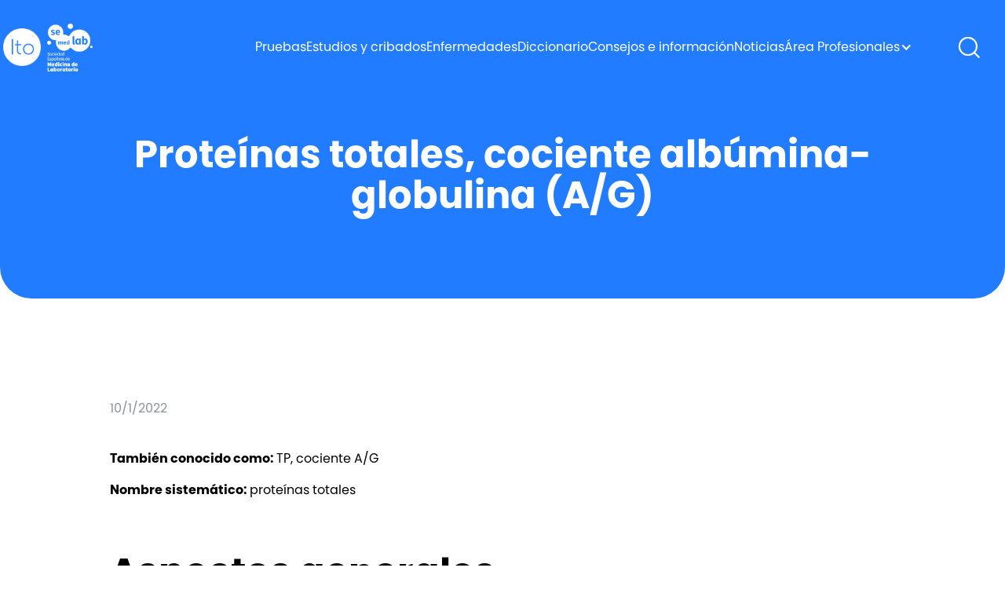

--- FILE ---
content_type: text/html
request_url: https://www.labtestsonline.es/tests/proteinas-totales-cociente-albumina-globulina-ag
body_size: 14674
content:
<!DOCTYPE html><!-- Last Published: Fri Jan 09 2026 09:51:42 GMT+0000 (Coordinated Universal Time) --><html data-wf-domain="www.labtestsonline.es" data-wf-page="635226186cc9d8c09ccfd5b8" data-wf-site="63039d566ebbbe76a112a791" lang="es" data-wf-collection="635226186cc9d8fe22cfd53c" data-wf-item-slug="proteinas-totales-cociente-albumina-globulina-ag"><head><meta charset="utf-8"/><title>Proteínas totales, cociente albúmina-globulina (A/G)</title><meta content="Proteínas totales, cociente albúmina-globulina (A/G)" property="og:title"/><meta content="Proteínas totales, cociente albúmina-globulina (A/G)" property="twitter:title"/><meta content="width=device-width, initial-scale=1" name="viewport"/><meta content="kJNEqqM3GFNM91iJotnRknSlYQPqXcm8m6S26MqILVk" name="google-site-verification"/><link href="https://cdn.prod.website-files.com/63039d566ebbbe76a112a791/css/lab-test-online.webflow.shared.e982f4f05.min.css" rel="stylesheet" type="text/css" integrity="sha384-6YL08FEpZnbYmV9no6WSvQg42Tj4j5d0EFNdOOFuQqJIN4sBM1sZ45s0K6KtlboN" crossorigin="anonymous"/><script type="text/javascript">!function(o,c){var n=c.documentElement,t=" w-mod-";n.className+=t+"js",("ontouchstart"in o||o.DocumentTouch&&c instanceof DocumentTouch)&&(n.className+=t+"touch")}(window,document);</script><link href="https://cdn.prod.website-files.com/63039d566ebbbe76a112a791/6321be5274ed9a528797ad50_Favicon%2032x32px-02.png" rel="shortcut icon" type="image/x-icon"/><link href="https://cdn.prod.website-files.com/63039d566ebbbe76a112a791/6321b04f2ab71d40604a9413_webclip%20256x256px-03-03.png" rel="apple-touch-icon"/><!-- Google Tag Manager -->
<script>(function(w,d,s,l,i){w[l]=w[l]||[];w[l].push({'gtm.start':
new Date().getTime(),event:'gtm.js'});var f=d.getElementsByTagName(s)[0],
j=d.createElement(s),dl=l!='dataLayer'?'&l='+l:'';j.async=true;j.src=
'https://www.googletagmanager.com/gtm.js?id='+i+dl;f.parentNode.insertBefore(j,f);
})(window,document,'script','dataLayer','GTM-KKWBGKB');</script>
<!-- End Google Tag Manager -->


<!-- Please keep this css code to improve the font quality-->
<style>
  * {
    -webkit-font-smoothing: antialiased;
    -moz-osx-font-smoothing: grayscale;
  }
  a {
    overflow-wrap: anywhere;
    }
  .w-embed {
    overflow: auto;
  }
  .page-padding {
    overflow-wrap: break-word;
  }
</style>

<style>
.tests_component-wrapper .mobile_heading-wrapper{
white-space: normal;
</style>

<!-- Google tag (gtag.js) -->
<script async src="https://www.googletagmanager.com/gtag/js?id=UA-56291736-1"></script>
<script>
  window.dataLayer = window.dataLayer || [];
  function gtag(){dataLayer.push(arguments);}
  gtag('js', new Date());

  gtag('config', 'UA-18344606-5');
</script></head><body><div class="w-embed w-iframe"><!-- Google Tag Manager (noscript) -->
<noscript><iframe src=https://www.googletagmanager.com/ns.html?id=GTM-KKWBGKB
height="0" width="0" style="display:none;visibility:hidden"></iframe></noscript>
<!-- End Google Tag Manager (noscript) --></div><div class="page-wrapper"><div class="global-styles w-embed"><style>

.tests_component-wrapper {white-space: normal;}
.text-rich-text {white-space: normal;}
.text-rich-text_templates {white-space: normal;}


/* Snippet gets rid of top margin on first element in any rich text*/
.w-richtext>:first-child {
	margin-top: 0;
}

/* Snippet gets rid of bottom margin on last element in any rich text*/
.w-richtext>:last-child, .w-richtext ol li:last-child, .w-richtext ul li:last-child {
	margin-bottom: 0;
}

/* Snippet prevents all click and hover interaction with an element */
.clickable-off {
	pointer-events: none;
}

/* Snippet enables all click and hover interaction with an element */
.clickable-on{
  pointer-events: auto;
}

/* Snippet enables you to add class of div-square which creates and maintains a 1:1 dimension of a div.*/
.div-square::after {
	content: "";
	display: block;
	padding-bottom: 100%;
}

/*Hide focus outline for main content element*/
main:focus-visible {
	outline: -webkit-focus-ring-color auto 0px;
}

/* Make sure containers never lose their center alignment*/
.container-medium, .container-small, .container-large {
	margin-right: auto !important;
	margin-left: auto !important;
}

/*Reset buttons, and links styles*/
a {
	color: inherit;
	text-decoration: inherit;
	font-size: inherit;
}

/*Apply "..." after 3 lines of text */
.text-style-3lines {
	display: -webkit-box;
	overflow: hidden;
	-webkit-line-clamp: 3;
	-webkit-box-orient: vertical;
}

/*Apply "..." after 2 lines of text */
.text-style-2lines {
	display: -webkit-box;
	overflow: hidden;
	-webkit-line-clamp: 2;
	-webkit-box-orient: vertical;
}

.yourFormCustomStyle {
	display:flex;
}


</style></div><main class="main-wrapper"><div data-animation="default" data-collapse="medium" data-duration="400" data-easing="ease" data-easing2="ease" role="banner" class="navigation is--secondary w-nav"><div class="navbar_secondary"><div class="container-xhuge"><div class="nav_content"><div class="div-block-87"><a href="/" class="nav_logo-wrapper w-nav-brand"><img src="https://cdn.prod.website-files.com/63039d566ebbbe76a112a791/6310d2ffdd8d4e6a41cfa139_nav-mobile-logo.svg" loading="lazy" alt="" class="nav_logo-image hide-tablet"/><img src="https://cdn.prod.website-files.com/63039d566ebbbe76a112a791/6310d2ffdd8d4e6a41cfa139_nav-mobile-logo.svg" loading="lazy" alt="" class="nav_logo-mobile-image show-tablet"/><img src="https://cdn.prod.website-files.com/63039d566ebbbe76a112a791/6310d2ff62ead98648d19406_nav-mobile-logo2.svg" loading="lazy" alt="" class="nav_logo-mobile_secondary-image show-tablet"/></a><a href="/" class="link-block-2 w-inline-block"><img src="https://cdn.prod.website-files.com/63039d566ebbbe76a112a791/67b88aceff99d44188e26577_semedlab_vertical_negativo.webp" loading="lazy" alt="" class="nav_logo-secondary-image hide-tablet"/></a></div><nav role="navigation" class="nav-menu w-nav-menu"><div class="nav_menu-wrapper"><a href="/tests" class="nav-link-secondary w-nav-link">Pruebas</a><a href="/screenings-index" class="nav-link-secondary hide w-nav-link">Estudios y cribados</a><a href="/conditions-index" class="nav-link-secondary w-nav-link">Enfermedades</a><a href="/glossary" class="nav-link-secondary w-nav-link">Diccionario</a><a href="/consejos-e-informacion" class="nav-link-secondary w-nav-link">Consejos e información</a><a href="/in-the-news" class="nav-link-secondary w-nav-link">Noticias</a><div data-hover="false" data-delay="0" data-w-id="26d0917b-92ba-c509-6161-71d9c19d094b" class="nav-dropdown w-dropdown"><div class="nav_link-dropdown w-dropdown-toggle"><div>Área Profesionales</div><div class="nav_dropdown-icon w-icon-dropdown-toggle"></div></div><nav class="nav_dropdown-list w-dropdown-list"><a href="/cursos" class="nav_dropdown-link w-dropdown-link">Cursos</a><a href="/oferta-laboral" class="nav_dropdown-link w-dropdown-link">Ofertas laborales</a></nav></div></div></nav><div class="margin-left margin-xsmall hide-tablet"><a href="#" class="nav_search-secondary-icon-wrapper w-inline-block"><img src="https://cdn.prod.website-files.com/63039d566ebbbe76a112a791/6313a105012d4582ac4187d5_nav-search-white.svg" loading="lazy" alt="" class="nav_search-icon"/></a></div><div class="search_mobile show-tablet"><a href="#" class="nav_search-secondary-icon-wrapper w-inline-block"><img src="https://cdn.prod.website-files.com/63039d566ebbbe76a112a791/6310d5559176f13477186bfa_search-icon-2.svg" loading="lazy" alt="" class="nav_search-white-icon"/></a></div><div class="hamburger-wrapper w-nav-button"><div class="hamburger-line"></div><div class="hamburger-line is--middle"></div><div class="hamburger-line"></div></div></div><div class="mobile_heading-wrapper"><div class="white-alert">Contenido en curso de migración, nos disculpamos por las molestias.<br/></div></div></div></div><div class="show-tablet"><div class="margin-top margin-18"><div class="mobile_heading-wrapper show-tablet"><a href="#" class="nav_back-button back-button w-inline-block"><img src="https://cdn.prod.website-files.com/63039d566ebbbe76a112a791/6310d706179147ed424b8e2c_white-left-arrow.svg" loading="lazy" alt="" class="nav_back-button-image"/></a><h1 class="text-size-20 text-color-white">Proteínas totales, cociente albúmina-globulina (A/G)</h1></div></div></div><div class="search-bar-navigation"><div class="padding-vertical padding-100 padding-medium-mobile"><div class="padding-top padding-100 no-padding-mobile"><div class="container-xhuge"><div class="margin-bottom margin-6"><p class="text-size-18 text-weight-semibold text-color-white">Búsqueda</p></div><div class="search_bar-content"><form action="/search" class="search_bar w-form"><input class="search_bar-input w-input" maxlength="256" name="query" placeholder="Ej. Pruebas de Coronavirus " type="search" id="search" required=""/><div class="search_button-wrapper"><img src="https://cdn.prod.website-files.com/63039d566ebbbe76a112a791/63150ba7f920dd23ef222b99_arrow-right-circle.svg" loading="lazy" alt="" class="search_button-image"/><input type="submit" class="search-button w-button" value="Search"/></div></form></div><div class="margin-top margin-18"><div class="nav_search-line"></div></div></div></div></div></div></div><div class="section-hero is--secondary hide-tablet"><div class="page-padding"><div class="padding-top padding-medium"><div class="padding-bottom padding-100"><div class="container-medi"><div class="hero-component"><div class="margin-bottom margin-4"><h1 class="text-align-center text-color-white heading-48">Proteínas totales, cociente albúmina-globulina (A/G)</h1></div></div></div></div></div></div></div><div class="section-tests"><div class="page-padding"><div class="padding-vertical padding-xhuge"><div class="container-medium"><div class="last-changed">10/1/2022</div><div class="div-block-4 w-condition-invisible"><div></div><div class="w-dyn-bind-empty"></div></div><div class="w-dyn-bind-empty"></div><div class="text-rich-text_templates w-richtext"><p>‍</p><p><strong>También conocido como: </strong>TP, cociente A/G</p><p><strong>Nombre sistemático: </strong>proteínas totales</p><p>‍</p><h2>Aspectos generales</h2><h3>¿Por qué hacer el análisis?<strong><br/></strong></h3><p>Para determinar el estado nutricional o para el cribado de ciertas alteraciones <a href="https://labtestsonline.es/conditions/enfermedad-hepatica">hepáticas</a> y <a href="https://labtestsonline.es/conditions/enfermedad-renal">renales</a> y otras enfermedades.</p><h3>¿Cuándo hacer el análisis?<strong><br/></strong></h3><p>Cuando se experimenta una pérdida de peso o fatiga inexplicable o si el médico cree que los síntomas sugieren una alteración hepática o renal.</p><h3>¿Qué muestra se requiere?<strong><br/></strong></h3><p>La determinación se realiza a partir de una muestra de sangre venosa; a veces en los recién nacidos se realiza a partir de una punción en el talón.</p><h3>¿Es necesario algún tipo de preparación previa?<strong><br/></strong></h3><p>Para esta prueba no se necesita ninguna preparación especial.</p><h2><strong><br/></strong>¿Qué es lo que se analiza?<br/></h2><p>Las <a href="https://labtestsonline.es/glossary/proteinas">proteínas</a> son componentes importantes de todas las células y <a href="https://labtestsonline.es/glossary/tejido">tejidos</a>. Son importantes para el crecimiento, el desarrollo y la salud del cuerpo. Forman la parte estructural de la mayoría de los órganos y forman <a href="https://labtestsonline.es/glossary/enzima">enzimas</a> y <a href="https://labtestsonline.es/glossary/hormona">hormonas</a> que regulan las funciones corporales. Esta prueba mide la cantidad de proteína en la sangre.</p><p>En la sangre se encuentran dos clases de proteínas, la albúmina y la globulina.</p><ul role="list"><li>La albúmina es producida por el hígado y constituye aproximadamente el 60% de la proteína total. La albúmina evita que el líquido se escape de los vasos sanguíneos, nutre los tejidos, y transporta hormonas, vitaminas, medicamentos y sustancias, como el calcio, por todo el cuerpo.</li><li>Las globulinas constituyen el 40% restante de las proteínas de la sangre. Las globulinas son un grupo variado de proteínas, algunas producidas por el hígado y otras por el <a href="https://labtestsonline.es/glossary/sistema-inmunitario">sistema inmunitario</a>. Ayudan a combatir las infecciones y a transportar nutrientes.</li></ul><p>Esta prueba también compara la cantidad de albúmina respecto a la globulina y calcula lo que se llama la relación A/G. Un cambio en esta proporción puede brindarle a su médico una pista sobre la causa del cambio en los valores de proteínas.</p><p>La concentración de las proteínas totales en la sangre puede aumentar o disminuir, en mayor o menor grado, con diversas afecciones.</p><p>Los niveles de proteína total pueden disminuir en situaciones en que:</p><ul role="list"><li>Se interfiera con la producción de proteínas, de albúmina o globulina, como <a href="https://labtestsonline.es/conditions/malnutricion">malnutrición</a> o <a href="https://labtestsonline.es/conditions/enfermedad-hepatica">enfermedad hepática</a> grave.</li><li>Se produzca un aumento de la degradación o pérdida de proteínas, como la <a href="https://labtestsonline.es/conditions/enfermedad-renal">enfermedad renal</a> (<a href="https://labtestsonline.es/glossary/sindrome-nefrotico">síndrome nefrótico</a>).</li><li>Se produzca un aumento o expansión del volumen de plasma, la parte líquida de la sangre (diluyendo la sangre como en la <a href="https://labtestsonline.es/conditions/insuficiencia-cardiaca-congestiva">insuficiencia cardiaca congestiva</a>.</li></ul><p>El valor de las proteínas totales puede aumentar con las enfermedades que causan:</p><ul role="list"><li>Producción anormalmente alta de proteínas (por ejemplo: trastornos inflamatorios, <a href="https://labtestsonline.es/conditions/mieloma-multiple">mieloma múltiple</a>).</li><li><a href="https://labtestsonline.es/glossary/deshidratacion">Deshidratación</a>.</li></ul><p>‍</p><h2>Preguntas comunes</h2><h3>¿Cómo se utiliza?<br/></h3><p>La proteína total y la <a href="https://labtestsonline.es/tests/albumina">albúmina</a> pueden utilizarse, junto con otras pruebas, incluidas en perfiles como el perfil metabólico para ayudar a evaluar el estado general de salud.</p><p>Se puede utilizar para ayudar a diagnosticar enfermedades y monitorizar los tratamientos. El valor de la proteína total puede verse afectado por muchas enfermedades y trastornos diferentes. Por ejemplo, sirve de ayuda para diagnosticar una <a href="https://labtestsonline.es/conditions/enfermedad-renal">enfermedad renal</a> o como parte de un <a href="https://labtestsonline.es/tests/perfil-hepatico">perfil hepático</a> para diagnosticar la <a href="https://labtestsonline.es/conditions/enfermedad-hepatica">enfermedad hepática</a>.</p><p>Los resultados pueden indicar la necesidad de realizar más pruebas. Si la proteína total es anormal, su médico puede recomendarle pruebas de seguimiento, como <a href="https://labtestsonline.es/tests/electroforesis-de-proteinas-e-inmunofijacion">electroforesis de proteínas</a> e <a href="https://labtestsonline.es/tests/inmunoglobulinas">inmunoglobulinas</a> cuantitativas.</p><p>Algunos laboratorios informan la proteína total, la <a href="https://labtestsonline.es/tests/albumina">albúmina</a>, y también la proporción calculada de albúmina respecto de las globulinas, la proporción A/G. La relación A/G puede proporcionar una pista sobre la causa del cambio en los valores de proteínas.</p><h3><strong> </strong>¿Cuándo se solicita?<br/></h3><p>Se puede solicitar si la persona tiene <a href="https://labtestsonline.es/glossary/signo">signos</a> y <a href="https://labtestsonline.es/glossary/sintoma">síntomas</a>, como:</p><ul role="list"><li>Pérdida de peso inexplicable.</li><li>Fatiga.</li><li>Hinchazón causada por exceso de líquido en su tejido (<a href="https://labtestsonline.es/glossary/edema">edema</a>).</li><li>Síntomas de <a href="https://labtestsonline.es/conditions/enfermedad-hepatica">enfermedad hepática</a>, <a href="https://www.labtestsonline.es/conditions/enfermedad-renal">enfermedad renal</a> o <a href="https://labtestsonline.es/conditions/trastornos-de-la-medula-osea">trastornos de la médula ósea</a>.</li></ul><h3>¿Qué significa el resultado?<strong><br/></strong></h3><p>Los resultados de las proteínas totales se evalúan junto con otras pruebas, y si los resultados son anormales, se requieren más pruebas para identificar qué proteína es alta o baja, antes de que su médico pueda hacer un diagnóstico.</p><p>Algunos ejemplos de enfermedades que causan un bajo valor de proteínas totales incluyen:</p><ul role="list"><li><a href="https://labtestsonline.es/conditions/enfermedad-hepatica">Enfermedad hepática</a>.</li><li><a href="https://labtestsonline.es/conditions/enfermedad-renal">Enfermedad renal</a>.</li><li>Un trastorno en el que las proteínas no se digieren o no se absorben adecuadamente.</li><li><a href="https://labtestsonline.es/conditions/malnutricion">Malnutrición</a>.</li><li><a href="https://labtestsonline.es/conditions/malabsorcion">Malabsorción</a> como <a href="https://labtestsonline.es/conditions/enfermedad-celiaca">enfermedad celíaca</a> o <a href="https://labtestsonline.es/conditions/enfermedad-inflamatoria-intestinal">enfermedad inflamatoria intestinal</a> (EII).</li></ul><p>Algunos ejemplos de afecciones que causan un alto contenido de proteínas totales incluyen:</p><ul role="list"><li><a href="https://labtestsonline.es/glossary/inflamacion">Inflamación </a>crónica o <a href="https://labtestsonline.es/glossary/infeccion">infecciones</a> como <a href="https://labtestsonline.es/conditions/hepatitis">hepatitis</a> viral o <a href="https://labtestsonline.es/tests/anticuerpos-vih-y-antigeno-p24">VIH</a>.</li><li><a href="https://labtestsonline.es/conditions/trastornos-de-la-medula-osea">Trastornos de la médula ósea</a> como <a href="https://labtestsonline.es/conditions/mieloma-multiple">mieloma múltiple</a>.</li></ul><p>Un cociente A/G bajo puede deberse a:</p><ul role="list"><li>Aumento de la producción de globulinas, como se observa en el mieloma múltiple o en las <a href="https://labtestsonline.es/conditions/enfermedades-autoinmunes">enfermedades autoinmunes</a>.</li><li>Disminución de la producción de albúmina, como puede ocurrir en la <a href="https://labtestsonline.es/conditions/cirrosis">cirrosis</a>.</li><li>Pérdida selectiva de albúmina de la circulación, como puede ocurrir en la enfermedad renal (<a href="https://labtestsonline.es/glossary/sindrome-nefrotico">síndrome nefrótico</a>).</li></ul><p>Un cociente A/G alto puede deberse a:</p><ul role="list"><li>Baja producción de <a href="https://labtestsonline.es/tests/inmunoglobulinas">inmunoglobulinas</a> como ocurre en algunas deficiencias genéticas.</li><li><a href="https://labtestsonline.es/conditions/leucemia">Leucemia</a>.</li></ul><h3>¿Una dieta rica en proteínas puede elevar los niveles de proteínas totales?<br/></h3><p>No, el hecho de aumentar la ingesta de proteínas no incrementará los niveles de proteínas totales.</p><h3>¿Qué son las globulinas y cómo se miden en sangre?<br/></h3><p>Las globulinas son un grupo de proteínas de la sangre, algunas producidas por el hígado y otras por el <a href="https://labtestsonline.es/glossary/sistema-inmunitario">sistema inmunitario</a>. Ayudan a combatir las infecciones y a transportar nutrientes. Hay cuatro tipos principales: alfa 1, alfa 2, beta y gamma. Se miden mediante diferentes pruebas:</p><ul role="list"><li>Prueba de proteínas totales: mide la albúmina y la globulina.</li><li><a href="https://labtestsonline.es/tests/electroforesis-de-proteinas-e-inmunofijacion">Electroforesis de proteínas séricas</a>: se puede utilizar para medir los diferentes grupos de globulinas.</li></ul><h3>¿Se pueden medir las proteínas en muestras distintas de la sangre?<br/></h3><p>Sí, se pueden medir proteínas totales en muchos tipos diferentes de fluidos corporales. Las proteínas también se miden en la orina. El propósito de las pruebas de orina y el significado de los resultados son diferentes a los de la sangre. Consulte los artículos sobre <a href="https://labtestsonline.es/tests/analisis-de-liquidos-biologicos">análisis de líquidos biológicos</a>, <a href="https://www.labtestsonline.es/tests/proteinas-en-orina-y-cociente-proteinacreatinina-en-orina">proteínas en orina</a> y <a href="https://labtestsonline.es/tests/urianalisis">análisis de orina</a> para obtener más información.</p><h3>¿Hay algo más que debería saber?<br/></h3><p>La aplicación prolongada de un torniquete durante la obtención de sangre puede hacer que la concentración de proteínas en esa muestra sanguínea sea mayor que la real existente en la circulación sanguínea.</p><p>Algunos fármacos como los <a href="https://labtestsonline.es/tests/estrogenos">estrógenos</a> y los contraceptivos orales pueden disminuir los niveles de proteínas.</p><h2><br/>Enlaces</h2><h3>Pruebas relacionadas:</h3><p><a href="/tests/albumina">Albúmina</a></p><p><a href="/tests/albumina">‍</a><a href="/tests/electroforesis-de-proteinas-e-inmunofijacion">Electroforesis de proteínas e inmunofijación</a></p><p><a href="/tests/electroforesis-de-proteinas-e-inmunofijacion">‍</a><a href="/tests/urea">Urea</a></p><p><a href="/tests/urea">‍</a><a href="/tests/creatinina">Creatinina</a></p><p><a href="/tests/creatinina">‍</a><a href="/tests/proteinas-en-orina-y-cociente-proteinacreatinina-en-orina">Proteínas en orina y cociente proteína/creatinina en orina</a></p><p><a href="/tests/proteinas-en-orina-y-cociente-proteinacreatinina-en-orina">‍</a><a href="/tests/analisis-de-liquidos-biologicos">Análisis de líquidos biológicos</a></p><h3><a href="/tests/analisis-de-liquidos-biologicos">‍</a>Estados fisiológicos y enfermedades:</h3><p>‍<a href="/conditions/mieloma-multiple">Mieloma múltiple</a></p><p><a href="/conditions/mieloma-multiple">‍</a><a href="/conditions/enfermedad-hepatica">Enfermedad hepática</a></p><p><a href="/conditions/enfermedad-hepatica">‍</a><a href="/conditions/enfermedad-renal">Enfermedad renal</a></p><p><a href="/conditions/enfermedad-renal">‍</a><a href="/conditions/malnutricion">Malnutrición</a></p><p><a href="/conditions/malnutricion">‍</a><a href="/conditions/malabsorcion">Malabsorción</a></p><p><a href="/conditions/malabsorcion">‍</a><a href="/conditions/proteinuria">Proteinuria</a></p><h3>En otras webs:</h3><p><a href="https://www.mayoclinic.org/es-es/symptoms/high-blood-protein/basics/definition/sym-20050599">MayoClinic: Alto nivel de proteínas presentes en la sangre</a></p><p><a href="https://medlineplus.gov/spanish/pruebas-de-laboratorio/proteinas-totales-y-relacion-albumina-globulinaa-g/">Medline: Proteínas totales y relación albúmina/globulina (A/G)</a></p><p><a href="https://www.mayoclinic.org/es-es/symptoms/high-blood-protein/basics/definition/sym-20050599">‍</a><a href="https://medlineplus.gov/spanish/ency/article/003483.htm">Medline: Proteína total</a>‍</p><p><a href="https://www.cun.es/enfermedades-tratamientos/pruebas-diagnosticas/analisis-proteinas-plasmaticas">Clínica Universidad de Navarra (CUN): Análisis de proteínas plasmáticas</a></p></div><div class="w-condition-invisible"><strong><br/>También conocido como: </strong>HSV-1, HSV-2, HHV1, HHV2, VHS, herpes oral, herpes labial, herpes genital<br/><strong>Nombre</strong> <strong>sistemático: </strong>virus del herpes simple tipo 1 y tipo 2<br/><br/>Aspectos generales<br/>¿Por qué hacer el análisis?<br/>Para hacer un cribado o un diagnóstico de la infección por el virus del herpes simple (VHS).                  <br/><strong><br/></strong>‍</div></div></div></div><div class="newsletter-section"><div class="page-padding"><div class="padding-vertical padding-xhuge"><div class="container-medium"><div class="newsletter-wrapper-blue"><div class="newsletter-footer w-form"><h1 class="newsletter-title">Mantente al día con nuestras últimas noticias</h1><form id="wf-form-Newsletter" name="wf-form-Newsletter" data-name="Newsletter" method="get" class="newsletter-form" data-wf-page-id="635226186cc9d8c09ccfd5b8" data-wf-element-id="e533cf8a-b4a8-0943-2f04-7df8de44c3c2"><input class="newsletter-form-field w-input" maxlength="256" name="name-2" data-name="Name 2" placeholder="Nombre y apellidos" type="text" id="name-2" required=""/><input class="newsletter-form-field w-input" maxlength="256" name="email-2" data-name="Email 2" placeholder="Email" type="email" id="email-2" required=""/><input type="submit" data-wait="Please wait..." class="button button-invert-colors w-button" value="Subscribirme"/></form><div class="success-message w-form-done"><div class="text-block-5">Gracias y bienvenido</div></div><div class="error-message w-form-fail"><div class="text-block-6">Oops! Algo ha salido mal. Inténtelo de nuevo.</div></div></div></div></div></div></div></div></div><div class="section-tests-related background-color-grey"><div class="page-padding"><div class="padding-vertical padding-100"><div class="container-medium"><div class="related-component"><div class="margin-bottom margin-large"><h2 class="heading-40 text-align-center">Pruebas más consultadas</h2></div><div class="related-content"><div class="margin-bottom margin-xxsmall"><h3 class="heading-32-18">En esta web</h3></div><div class="margin-bottom margin-xxsmall"><div class="decorative-line"></div></div><div class="related_cms-wrapper w-dyn-list"><div role="list" class="related_cms-list w-dyn-items"><div role="listitem" class="related_cms-item w-dyn-item"><a href="/tests/recuento-de-leucocitos" class="text-style-link_dropdown is--dark">Recuento de leucocitos</a></div><div role="listitem" class="related_cms-item w-dyn-item"><a href="/tests/anticuerpo-antipeptido-ciclico-citrulinado" class="text-style-link_dropdown is--dark">Anticuerpo antipéptido cíclico citrulinado</a></div><div role="listitem" class="related_cms-item w-dyn-item"><a href="/tests/monitorizacion-de-farmacos-e-intoxicaciones-7" class="text-style-link_dropdown is--dark">Monitorización de fármacos e intoxicaciones</a></div><div role="listitem" class="related_cms-item w-dyn-item"><a href="/tests/pruebas-de-la-enfermedad-celiaca" class="text-style-link_dropdown is--dark">Pruebas de la enfermedad celíaca</a></div><div role="listitem" class="related_cms-item w-dyn-item"><a href="/tests/antiestreptolisina-o" class="text-style-link_dropdown is--dark">Antiestreptolisina O (ASLO)</a></div></div></div></div></div></div></div></div></div><div class="section-contact"><div class="page-padding"><div class="padding-vertical padding-100"><div class="container-large"><div class="test_contact-component"><div class="test_contact-content"><div class="margin-bottom margin-small"><h2 class="heading-40">Pregúntenos</h2></div><div class="form-wrapper w-form"><form id="wf-form-Tests-Form" name="wf-form-Tests-Form" data-name="Tests Form" method="get" class="form" data-wf-page-id="635226186cc9d8c09ccfd5b8" data-wf-element-id="098bee8b-72c6-1e57-9d64-5cb98c9c4972"><div class="form-field-wrapper"><label for="nombre" class="form-label">Nombre y apellidos</label><input class="form-input w-input" maxlength="256" name="nombre" data-name="nombre" placeholder="Ej. Juan" type="text" id="nombre" required=""/></div><div class="form-field-wrapper"><label for="correo-electr-nico" class="form-label">Email</label><input class="form-input w-input" maxlength="256" name="correo-electr-nico" data-name="correo electrónico" placeholder="Ej. juansromero@gmail.com" type="email" id="correo-electr-nico"/></div><div class="form-field-wrapper"><label for="email" class="form-label">Es usted profesional sanitario?</label><div class="from_checkbox-wrapper"><label class="w-checkbox form-checkbox"><div class="w-checkbox-input w-checkbox-input--inputType-custom form-checkbox-icon"></div><input id="profesional-sanitario" type="checkbox" name="profesional-sanitario" data-name="profesional sanitario" style="opacity:0;position:absolute;z-index:-1"/><span for="profesional-sanitario" class="form-checkbox-label w-form-label">Sí</span></label><label class="w-checkbox form-checkbox"><div class="w-checkbox-input w-checkbox-input--inputType-custom form-checkbox-icon"></div><input id="No-profesional-sanitario" type="checkbox" name="No-profesional-sanitario" data-name="No profesional sanitario" style="opacity:0;position:absolute;z-index:-1"/><span for="No-profesional-sanitario" class="form-checkbox-label w-form-label">No</span></label></div></div><div class="form-field-wrapper"><label for="Titulo-de-la-consulta" class="form-label">Título de la consulta</label><input class="form-input w-input" maxlength="256" name="Titulo-de-la-consulta" data-name="Titulo de la consulta" placeholder="Ej. Requerimiento de muestras" type="text" id="Titulo-de-la-consulta"/></div><div class="form-field-wrapper"><label for="Descripci-n" class="form-label">Descripción</label><input class="form-input w-input" maxlength="256" name="Descripci-n" data-name="Descripción" placeholder="Describa su consulta aqui..." type="text" id="Descripci-n"/></div><label class="w-checkbox form-checkbox"><div class="w-checkbox-input w-checkbox-input--inputType-custom form-checkbox-icon squared"></div><input id="Acepto-las-condicione-sde-env-o-de-consultas" type="checkbox" name="Acepto-las-condicione-sde-env-o-de-consultas" data-name="Acepto las condicione sde envío de consultas" required="" style="opacity:0;position:absolute;z-index:-1"/><span for="Acepto-las-condicione-sde-env-o-de-consultas" class="form-checkbox-label text-size-16-14 w-form-label">*He leído y acepto las <span class="text-color-blue">condiciones de envío de consultas</span></span></label><div class="margin-top margin-small"><input type="submit" data-wait="Please wait..." class="button is-form-submit w-button" value="Enviar"/></div></form><div class="form-message-success w-form-done"><div>Thank you! Your submission has been received!</div></div><div class="form-message-error w-form-fail"><div>Oops! Something went wrong while submitting the form.</div></div></div></div><div id="w-node-_098bee8b-72c6-1e57-9d64-5cb98c9c499d-9ccfd5b8" class="tests_image-wrapper"><img src="https://cdn.prod.website-files.com/63039d566ebbbe76a112a791/632887f8810271a2e7d526e4_test-contact-image.webp" loading="lazy" alt="Pregúntenos image" class="test_contact-image"/><div class="tests_circle"><img src="https://cdn.prod.website-files.com/63039d566ebbbe76a112a791/630fde28d5f66ff35ad6d564_circle-home.svg" loading="lazy" alt="" class="decorative_circle-image is--tests"/></div></div></div><div class="margin-top margin-100"><div class="button_wrapper"><a href="/tests" class="button-third w-inline-block"><img src="https://cdn.prod.website-files.com/63039d566ebbbe76a112a791/6314c883c9476cab490b9ce6_arrow-button.svg" loading="lazy" alt="" class="arrow-button rotate_90-left"/><div>Volver al índex</div></a></div></div></div></div></div></div><div class="footer background-color-blue"><div class="footer_border-line"></div><div class="page-padding"><div class="padding-vertical padding-100 mobile-medium"><div class="padding-top padding-medium"><div class="container-xhuge"><div class="footer_content"><div class="div-block-94"><div class="footer_logos-layout"><a href="/" class="footer_logo-wrapper w-inline-block"><img src="https://cdn.prod.website-files.com/63039d566ebbbe76a112a791/630fcf014a677c112b4dad6e_footer-logo.svg" loading="lazy" alt="" class="footer_logo-image"/></a></div><div class="footer_logos-layout"><a href="/" class="footer_logo-wrapper w-inline-block"><img src="https://cdn.prod.website-files.com/63039d566ebbbe76a112a791/67d175d7fd26fbce76cd8ae1_semedlab_horizontal_negativo.webp" loading="lazy" alt="" class="footer_logo-image"/></a></div></div><div class="footer_line"></div><div class="footer_links-layout"><div class="footer_link-list"><a id="w-node-_028902f2-a682-eaf8-e854-8e43668d4a0d-668d49fe" href="/contacte-con-nosotros" class="footer-link">Contacto</a><a href="/comision-lab-test-online" id="w-node-_028902f2-a682-eaf8-e854-8e43668d4a0f-668d49fe" class="footer-link align-right_mobile">Comisión de LTO</a><a id="w-node-_028902f2-a682-eaf8-e854-8e43668d4a11-668d49fe" href="/patrocinadores-y-sociedades-colaboradoras" class="footer-link">Patrocinadores</a><a id="w-node-_028902f2-a682-eaf8-e854-8e43668d4a13-668d49fe" href="/acerca-de-esta-web" class="footer-link align-right_mobile">Sobre nosotros</a><a id="w-node-_07d557dc-2548-0a87-d143-04720096d01e-668d49fe" href="/sitios-globales" class="footer-link align-right_mobile">Sitios globales</a><a id="w-node-_4828cc9d-3213-f3cf-7df7-7e7f78f9bc52-668d49fe" href="/colaboradores-cientificos" class="footer-link align-right_mobile">Colaboradores científicos</a><a href="/codigo-de-conducta" id="w-node-_8bb82e7c-c2af-9c51-dacb-367aa6ebe5dd-668d49fe" class="footer-link align-right_mobile">Código de conducta</a><a id="w-node-_028902f2-a682-eaf8-e854-8e43668d4a15-668d49fe" href="/in-the-news" class="footer-link">Noticias</a><a id="w-node-_028902f2-a682-eaf8-e854-8e43668d4a17-668d49fe" href="/politica-del-sitio-web" class="footer-link align-right_mobile">Política web</a><a id="w-node-_7a3d41b3-eeb0-1536-ffe8-e47b7d097b14-668d49fe" href="https://espiasdelaboratorio.fenin.es/" class="footer-link align-right_mobile">Espías de laboratorio</a></div><div class="footer_social-wrapper"><p class="text-size-18-14 text-color-white">Síguenos</p><a href="https://es-es.facebook.com/LabTestsES/" target="_blank" class="social_icon-wrapper w-inline-block"><img src="https://cdn.prod.website-files.com/63039d566ebbbe76a112a791/630fd3b0f645e6e94f8cd0af_facebook-icon.svg" loading="lazy" alt="" class="social_icon-image"/></a><a href="https://www.instagram.com/labtestsonline.es/" target="_blank" class="social_icon-wrapper w-inline-block"><img src="https://cdn.prod.website-files.com/63039d566ebbbe76a112a791/6436ccd6ccb3e1ca76d8ce5a_instagram-logo.svg" loading="lazy" alt="" class="social_icon-image"/></a><a href="https://twitter.com/labtestses" target="_blank" class="social_icon-wrapper w-inline-block"><img src="https://cdn.prod.website-files.com/63039d566ebbbe76a112a791/64eefccc70625dfbafce8630_X-tweet.webp" loading="lazy" alt="" class="social_icon-image"/></a><a href="https://www.linkedin.com/in/labtestonline-es-685bb5151" target="_blank" class="social_icon-wrapper w-inline-block"><img src="https://cdn.prod.website-files.com/63039d566ebbbe76a112a791/630fd3b0c6bb91ce22d51b0d_linkedin-icon.svg" loading="lazy" alt="" class="social_icon-image"/></a></div></div><div class="hide-mobile-landscape"><div class="margin-top margin-128 reduce-margin"><div class="footer_small-logo-wrapper div-block-5 div-block-6 div-block-7 div-block-8 div-block-9 div-block-10 div-block-11 div-block-12 div-block-13 div-block-14 div-block-15 div-block-16 div-block-17 div-block-18 div-block-19 div-block-20 div-block-21 div-block-22 div-block-23 div-block-24 div-block-25 div-block-26 div-block-27 div-block-28 div-block-29 div-block-30 div-block-31 div-block-32 div-block-33 div-block-34 div-block-35 div-block-36 div-block-37 div-block-38 div-block-39 div-block-40 div-block-41 div-block-42 div-block-43 div-block-44 div-block-45 div-block-46 div-block-47 div-block-48 div-block-49 div-block-50 div-block-51 div-block-52 div-block-53 div-block-54 div-block-55 div-block-56 div-block-57 div-block-58 div-block-59 div-block-60 div-block-61 div-block-62 div-block-63 div-block-64 div-block-65 div-block-66 div-block-67 div-block-68 div-block-69 div-block-70 div-block-71 div-block-72 div-block-73 div-block-74 div-block-75 div-block-76 div-block-77 div-block-78 div-block-79 div-block-80 div-block-81 div-block-82 div-block-83"><div class="div-block-84 logos"><a href="https://commission.europa.eu/strategy-and-policy/priorities-2019-2024/promoting-our-european-way-life/european-health-union_es" target="_blank" class="logo-link w-inline-block"><img src="https://cdn.prod.website-files.com/63039d566ebbbe76a112a791/630fd525d0700aff8b785733_salud-ue-logo.svg" loading="lazy" alt="" class="small_logo-2-image"/></a><a href="https://acreditacion.seaformec.es/paginas_web/solicitud/view_acreditacion?num_expediente=20160130165754" target="_blank" class="logo-link w-inline-block"><img src="https://cdn.prod.website-files.com/63039d566ebbbe76a112a791/630fd52528f737dc208e46dc_seaformec-logo.svg" loading="lazy" alt="" class="small_logo-3-image"/></a><a href="https://www.hon.ch/en/" target="_blank" class="logo-link w-inline-block"></a><div class="w-embed"><a href="https://stamp.wma.comb.es/es/seal/1991" target="_blank">
<img src="https://stamp.wma.comb.es/stamp/imglogo.ashx?INTWMA=1991&lang=es&size=small" border="0" alt="Web Médica Acreditada. Ver más
información" longdesc="http://wma.comb.es" title="Web Médica Acreditada. Ver más información" /></a></div></div></div></div></div><div class="logos-eu"><img src="https://cdn.prod.website-files.com/63039d566ebbbe76a112a791/64493b2ef5ba3819ba117935_LOGO%20NEGATIVO.webp" loading="lazy" sizes="(max-width: 1920px) 100vw, 1920px" srcset="https://cdn.prod.website-files.com/63039d566ebbbe76a112a791/64493b2ef5ba3819ba117935_LOGO%20NEGATIVO-p-500.webp 500w, https://cdn.prod.website-files.com/63039d566ebbbe76a112a791/64493b2ef5ba3819ba117935_LOGO%20NEGATIVO-p-800.webp 800w, https://cdn.prod.website-files.com/63039d566ebbbe76a112a791/64493b2ef5ba3819ba117935_LOGO%20NEGATIVO.webp 1920w" alt="" class="image-2"/><img src="https://cdn.prod.website-files.com/63039d566ebbbe76a112a791/6447db9039fed6ff3a370f35_EN_Funded_by_the_European_Union_RGB_WHITE.webp" loading="lazy" sizes="(max-width: 3841px) 100vw, 3841px" srcset="https://cdn.prod.website-files.com/63039d566ebbbe76a112a791/6447db9039fed6ff3a370f35_EN_Funded_by_the_European_Union_RGB_WHITE-p-500.webp 500w, https://cdn.prod.website-files.com/63039d566ebbbe76a112a791/6447db9039fed6ff3a370f35_EN_Funded_by_the_European_Union_RGB_WHITE-p-800.webp 800w, https://cdn.prod.website-files.com/63039d566ebbbe76a112a791/6447db9039fed6ff3a370f35_EN_Funded_by_the_European_Union_RGB_WHITE-p-1080.webp 1080w, https://cdn.prod.website-files.com/63039d566ebbbe76a112a791/6447db9039fed6ff3a370f35_EN_Funded_by_the_European_Union_RGB_WHITE.webp 3841w" alt="" class="image"/><img src="https://cdn.prod.website-files.com/63039d566ebbbe76a112a791/64493b6e10cb495a29f1418b_normal-reproduction-high-resolution.webp" loading="lazy" sizes="(max-width: 2363px) 100vw, 2363px" srcset="https://cdn.prod.website-files.com/63039d566ebbbe76a112a791/64493b6e10cb495a29f1418b_normal-reproduction-high-resolution-p-500.webp 500w, https://cdn.prod.website-files.com/63039d566ebbbe76a112a791/64493b6e10cb495a29f1418b_normal-reproduction-high-resolution-p-800.webp 800w, https://cdn.prod.website-files.com/63039d566ebbbe76a112a791/64493b6e10cb495a29f1418b_normal-reproduction-high-resolution-p-1080.webp 1080w, https://cdn.prod.website-files.com/63039d566ebbbe76a112a791/64493b6e10cb495a29f1418b_normal-reproduction-high-resolution-p-1600.webp 1600w, https://cdn.prod.website-files.com/63039d566ebbbe76a112a791/64493b6e10cb495a29f1418b_normal-reproduction-high-resolution-p-2000.webp 2000w, https://cdn.prod.website-files.com/63039d566ebbbe76a112a791/64493b6e10cb495a29f1418b_normal-reproduction-high-resolution.webp 2363w" alt="" class="image-3"/></div><p class="text-size-18-14 text-color-white mt-3 small-size">Fecha de creación de la nueva página: 1 de enero de 2023<br/><br/>ISSN 2939-8759</p></div></div></div></div></div></div></main></div><script src="https://d3e54v103j8qbb.cloudfront.net/js/jquery-3.5.1.min.dc5e7f18c8.js?site=63039d566ebbbe76a112a791" type="text/javascript" integrity="sha256-9/aliU8dGd2tb6OSsuzixeV4y/faTqgFtohetphbbj0=" crossorigin="anonymous"></script><script src="https://cdn.prod.website-files.com/63039d566ebbbe76a112a791/js/webflow.schunk.36b8fb49256177c8.js" type="text/javascript" integrity="sha384-4abIlA5/v7XaW1HMXKBgnUuhnjBYJ/Z9C1OSg4OhmVw9O3QeHJ/qJqFBERCDPv7G" crossorigin="anonymous"></script><script src="https://cdn.prod.website-files.com/63039d566ebbbe76a112a791/js/webflow.schunk.bff23b20b240e8c2.js" type="text/javascript" integrity="sha384-sF5M4PXUiXp7dVgGFYVl1GbcR5j8y/45nhoGnw6YDWCILCLK9t4B93+7K3olUXJt" crossorigin="anonymous"></script><script src="https://cdn.prod.website-files.com/63039d566ebbbe76a112a791/js/webflow.aecbfdc8.80921e06217e6c61.js" type="text/javascript" integrity="sha384-jXZy8Op3JWWifG4LlBi94J7BZrH2oBq08rKuS7BjLjDpY833LkoLg8m272WR0cku" crossorigin="anonymous"></script><!-- Accessibility - labtestsonline.es -->
<script> 
window.interdeal = {
	sitekey   : "fce46a36635a733a16e3fc818c224d2e",
	Position  : "Left",
	Menulang  : "ES",
	domains	 : {
	  js  : "https://cdn.equalweb.com/",
	  acc : "https://access.equalweb.com/"
	},	
	isPartial : true,
	btnStyle  : {
			color : {
			    main   : "#1876c9",
			    second : "#fff"
			},
			vPosition : ["80%",undefined], //Y-axis position of the widget, left side is reffering to the desktop version, the right side is for mobile.
			scale	  : ["0.7","0.5"], //Size of the widget, the left side is referring to the desktop version, the right side is for mobile.
			icon	  : { 
				type	: 7, //You can choose between 1- 14 icons, or set value as string like "Accessibility".
				shape	: "semicircle", //You can choose the following shapes: "circle", "rectangle", "rounded", "semicircle".
				outline	: false //true / false.
			}
		}
};
(function(doc, head, body){
	var coreCall             = doc.createElement('script');
	coreCall.src             = 'https://cdn.equalweb.com/core/4.4.1/accessibility.js';
	coreCall.defer           = true;
	coreCall.integrity       = 'sha512-tq2wb4PBHqpUqBTfTG32Sl7oexERId9xGHX2O3yF91IYLII2OwM1gJVBXGbEPaLmfSQrIE+uAOzNOuEUZHHM+g==';
	coreCall.crossOrigin     = 'anonymous';
	coreCall.setAttribute('data-cfasync', true );
	body? body.appendChild(coreCall) : head.appendChild(coreCall);
})(document, document.head, document.body);
</script>

<script>
var Webflow = Webflow || [];
Webflow.push(function() {
  $('a.back-button').click(function() {
    history.back(1); return false;
  });
});
</script>

<script>
	var cookieName= "preLoader";
	var cookieValue="clicked";
  	var cookieExpireDays=1;
 	let acceptCookie= document.getElementById("arrow_icon");
    acceptCookie.onclick= function(){
        createCookie(cookieName, cookieValue, cookieExpireDays);
    }
     // function to set cookie in web browser
     let createCookie= function(cookieName, cookieValue, cookieExpireDays){
      let currentDate = new Date();
      currentDate.setTime(currentDate.getTime() + (cookieExpireDays*24*60*60*1000));
      let expires = "expires=" + currentDate.toGMTString();
      document.cookie = cookieName + "=" + cookieValue + ";" + expires + ";path=/";
      if(document.cookie){
        document.getElementById("preloader").style.display = "none";
      }else{
        alert("Unable to set cookie. Please allow all cookies site from cookie setting of your browser");
      }
     }
    // get cookie from the web browser
    let getCookie= function(cookieName){
      let name = cookieName + "=";
      let decodedCookie = decodeURIComponent(document.cookie);
      let ca = decodedCookie.split(';');
      for(let i = 0; i < ca.length; i++) {
        let c = ca[i];
        while (c.charAt(0) == ' ') {
          c = c.substring(1);
        }
        if (c.indexOf(name) == 0) {
          return c.substring(name.length, c.length);
        }
      }
      return "";
    }
    // check cookie is set or not
    let checkCookie= function(){
        let check=getCookie(cookieName);
      console.log(check)
        if(check==""){
          console.log(document.getElementById("preloader").style)
            document.getElementById("preloader").style.display = "block";
        }else{

            document.getElementById("preloader").style.display = "none";
        }
    }
    checkCookie();
</script>

<script>
  function decorateWhatsAppLink() {    
    var url = "whatsapp://send?text=";    
    var text = encodeURIComponent(window.location.href);     
    var $whatsApp = $(".whatsapp");    
    
    $whatsApp.attr("href", url + text);}decorateWhatsAppLink();
</script>

<script>
    // LinkedIn Sharing Code
    function decorateLinkedInLink() {
        var baseURL = "https://www.linkedin.com/sharing/share-offsite/";
        var link = encodeURIComponent(window.location.href); // URL of the current page
        var title = encodeURIComponent("Title"); // Customize your title
        var description = encodeURIComponent("Description"); // Customize your description

        // Construct the full URL with all parameters
        var fullURL = `${baseURL}?url=${link}&title=${title}&summary=${description}`;

        // Find the LinkedIn share link element and set the href attribute
        var $linkedIn = $(".linkedin");
        $linkedIn.attr("href", fullURL);
    }

    decorateLinkedInLink();
</script>


<script>
    // Mail Sharing Code
    function decorateMailInLink() {
        var url = "mailto:?";
      	var subject = encodeURIComponent(document.title)
        var text = encodeURIComponent(window.location.href);
        // Captures the current page URL
        var $mail = $(".mail");
        $mail.attr("href", url +'subject=' + subject + '&body=' + text);
    }
    decorateMailInLink();
</script>
<script>
document.addEventListener("DOMContentLoaded", function () {
  const gate = document.getElementById("role-gate");
  const storedRole = localStorage.getItem("labtestonline_role");

  // Si NO hay rol guardado → mostramos la pantalla
  if (!storedRole && gate) {
    gate.style.display = "flex";
    document.body.style.overflow = "hidden";
  }

  // Click en los botones
  document.querySelectorAll("[data-role]").forEach(button => {
    button.addEventListener("click", function () {
      const selectedRole = this.getAttribute("data-role");

      // Guardamos el rol
      localStorage.setItem("labtestonline_role", selectedRole);

      // Cerramos la pantalla
      gate.style.display = "none";
      document.body.style.overflow = "auto";

      // Evento GA4
      if (typeof gtag === "function") {
        gtag("event", "role_selected", {
          user_role: selectedRole
        });
      }
    });
  });
});
</script>
</body></html>

--- FILE ---
content_type: image/svg+xml
request_url: https://cdn.prod.website-files.com/63039d566ebbbe76a112a791/6310d2ffdd8d4e6a41cfa139_nav-mobile-logo.svg
body_size: 50039
content:
<svg width="28" height="28" viewBox="0 0 28 28" fill="none" xmlns="http://www.w3.org/2000/svg" xmlns:xlink="http://www.w3.org/1999/xlink">
<rect width="28" height="28" fill="url(#pattern0)"/>
<defs>
<pattern id="pattern0" patternContentUnits="objectBoundingBox" width="1" height="1">
<use xlink:href="#image0_612_1083" transform="scale(0.000479846)"/>
</pattern>
<image id="image0_612_1083" width="2084" height="2084" xlink:href="[data-uri]"/>
</defs>
</svg>


--- FILE ---
content_type: image/svg+xml
request_url: https://stamp.wma.comb.es/stamp/imglogo.ashx?INTWMA=1991&lang=es&size=small
body_size: 11526
content:
<svg width="55" height="54" xmlns="http://www.w3.org/2000/svg">
 <style type="text/css">.st0{fill:#FFFFFF;}
	.st1{fill:#006AB2;}</style>

 <g>
  <title>background</title>
  <rect x="-1" y="-1" width="5.4375" height="5.375" id="canvas_background" fill="none"></rect>
 </g>
 <g>
  <title>Layer 1</title>
  <g id="svg_1">
   <g id="svg_2">
    <g id="svg_3">
     <path class="st0" d="m49.2,17.2c2.7,11.8 -4.6,23.5 -16.4,26.2c-11.7,2.8 -23.4,-4.6 -26.2,-16.3c-2.7,-11.8 4.7,-23.5 16.4,-26.2c11.8,-2.7 23.5,4.6 26.2,16.3z" id="svg_4"></path>
     <path class="st1" d="m27.9,44.3c-4.9,0 -9.8,-1.7 -13.7,-4.7c-4,-3.1 -6.8,-7.5 -7.9,-12.4c-1.3,-5.8 -0.3,-11.8 2.8,-16.8c3.1,-5 8,-8.5 13.8,-9.8c1.7,-0.4 3.4,-0.6 5.1,-0.6c4.9,0 9.8,1.7 13.7,4.7c4,3.1 6.8,7.5 7.9,12.4c1.3,5.8 0.3,11.7 -2.8,16.7c-3.1,5 -8,8.5 -13.8,9.8c-1.7,0.5 -3.4,0.7 -5.1,0.7zm0.1,-43.7c-1.6,0 -3.3,0.2 -4.9,0.6c-11.6,2.6 -18.8,14.2 -16.2,25.8c2.3,9.8 10.9,16.7 21,16.7c1.6,0 3.3,-0.2 4.9,-0.6c11.6,-2.7 18.8,-14.3 16.1,-25.8c-2.2,-9.8 -10.9,-16.7 -20.9,-16.7z" id="svg_5"></path>
    </g>
    <g id="svg_6">
     <path class="st0" d="m48.1,17.5c2.6,11.1 -4.4,22.2 -15.5,24.8c-11.1,2.6 -22.2,-4.4 -24.8,-15.5c-2.6,-11.1 4.4,-22.2 15.5,-24.8c11.1,-2.5 22.2,4.4 24.8,15.5z" id="svg_7"></path>
     <path class="st1" d="m27.9,43c-4.6,0 -9.2,-1.6 -12.9,-4.5c-3.7,-2.9 -6.3,-7.1 -7.4,-11.7c-1.3,-5.4 -0.3,-11 2.6,-15.7c2.9,-4.7 7.6,-8 13,-9.2c1.5,-0.4 3.1,-0.5 4.7,-0.5c4.6,0 9.2,1.6 12.9,4.5c3.7,2.9 6.3,7.1 7.4,11.7c2.6,11.2 -4.4,22.4 -15.6,25c-1.5,0.2 -3.1,0.4 -4.7,0.4zm0.1,-41.4c-1.5,0 -3.1,0.2 -4.6,0.5c-5.3,1.2 -9.9,4.5 -12.8,9.1c-3,4.7 -3.9,10.2 -2.6,15.6c2.2,9.4 10.4,15.9 20,15.9c1.5,0 3.1,-0.2 4.6,-0.5c11,-2.5 17.9,-13.6 15.4,-24.6c-2.2,-9.4 -10.5,-16 -20,-16z" id="svg_8"></path>
    </g>
    <g id="svg_9">
     <path class="st0" d="m41.8,19c1.8,7.7 -3,15.3 -10.7,17.1c-7.7,1.8 -15.3,-3 -17.1,-10.7c-1.8,-7.7 3,-15.3 10.7,-17.1c7.7,-1.8 15.3,3 17.1,10.7z" id="svg_10"></path>
     <path class="st1" d="m27.9,36.5c-3.2,0 -6.3,-1.1 -8.9,-3.1c-2.6,-2 -4.4,-4.9 -5.1,-8c-1.7,-7.7 3.1,-15.4 10.8,-17.2c1.1,-0.2 2.2,-0.4 3.2,-0.4c3.2,0 6.3,1.1 8.9,3.1c2.6,2 4.4,4.9 5.1,8c1.8,7.7 -3,15.4 -10.8,17.2c-1,0.3 -2.1,0.4 -3.2,0.4zm0,-28.5c-1.1,0 -2.1,0.1 -3.2,0.4c-7.6,1.8 -12.3,9.4 -10.6,17c1.5,6.5 7.1,11 13.8,11c1.1,0 2.1,-0.1 3.2,-0.4c7.6,-1.8 12.3,-9.4 10.6,-17c-1.5,-6.5 -7.1,-11 -13.8,-11z" id="svg_11"></path>
    </g>
    <g id="svg_12">
     <path class="st1" d="m40.6,19.2c1.6,7 -2.7,14 -9.7,15.6c-7,1.6 -14,-2.7 -15.6,-9.7c-1.6,-7 2.7,-14 9.7,-15.6c7,-1.6 14,2.8 15.6,9.7z" id="svg_13"></path>
     <path class="st0" d="m27.9,35.2c-2.9,0 -5.8,-1 -8,-2.8c-2.3,-1.8 -4,-4.4 -4.6,-7.3c-0.8,-3.4 -0.2,-6.9 1.6,-9.8c1.8,-3 4.7,-5 8.1,-5.8c1,-0.2 2,-0.3 2.9,-0.3c2.9,0 5.8,1 8,2.8c2.3,1.8 4,4.4 4.6,7.3c0.8,3.4 0.2,6.9 -1.6,9.8c-1.8,3 -4.7,5 -8.1,5.8c-0.9,0.2 -1.9,0.3 -2.9,0.3zm0,-26c-1,0 -2,0.1 -2.9,0.3c-3.4,0.8 -6.2,2.8 -8.1,5.7c-1.8,2.9 -2.4,6.4 -1.6,9.8c1.4,5.9 6.5,10 12.6,10c1,0 2,-0.1 2.9,-0.3c3.4,-0.8 6.2,-2.8 8.1,-5.7c1.8,-2.9 2.4,-6.4 1.6,-9.8c-1.3,-5.9 -6.5,-10 -12.6,-10z" id="svg_14"></path>
    </g>
    <g id="svg_15">
     <path class="st1" d="m55.1,23.1l-51.2,11.8l-3.6,-15.7l51.2,-11.8l3.6,15.7z" id="svg_16"></path>
     <path class="st0" d="m3.8,34.9l-3.6,-15.7l0,0l51.4,-11.8l3.6,15.7l0,0l-51.4,11.8zm-3.5,-15.6l3.6,15.5l51.2,-11.8l-3.6,-15.5l-51.2,11.8z" id="svg_17"></path>
    </g>
    <g id="svg_18">
     <path class="st1" d="m10.8,13l0.5,-0.7l1.7,0.8c0.2,0.1 0.3,0.2 0.5,0.3c0.2,0.1 0.4,0.2 0.6,0.3l-2.3,-2.2l0.4,-0.6l2.9,1.3c-0.1,-0.1 -0.3,-0.2 -0.4,-0.3c-0.1,-0.1 -0.3,-0.2 -0.4,-0.4l-1.5,-1.3l0.4,-0.7l2.9,3l-0.4,0.6l-2.1,-0.9c-0.1,0 -0.2,-0.1 -0.4,-0.2c-0.1,-0.1 -0.3,-0.2 -0.4,-0.3c0.2,0.1 0.3,0.2 0.4,0.3c0.1,0.1 0.2,0.2 0.3,0.3l1.5,1.7l-0.4,0.6l-3.8,-1.6z" id="svg_19"></path>
     <path class="st1" d="m16.7,11.7l-2.8,-2.9l1.2,-1.2l0.5,0.5l-0.6,0.7l0.6,0.6l0.6,-0.6l0.5,0.5l-0.6,0.6l0.7,0.7l0.7,-0.6l0.6,0.6l-1.4,1.1z" id="svg_20"></path>
     <path class="st1" d="m18.3,10.3l-2.3,-3.4l0.7,-0.5c0.3,-0.2 0.7,-0.4 1,-0.4c0.3,0 0.5,0.2 0.7,0.5c0.1,0.2 0.2,0.4 0.2,0.5c0,0.2 0,0.3 -0.1,0.5c0.2,-0.1 0.4,0 0.6,0c0.2,0.1 0.3,0.2 0.5,0.4c0.1,0.2 0.2,0.3 0.2,0.5c0,0.2 0,0.3 0,0.5c0,0.2 -0.1,0.3 -0.2,0.4c-0.1,0.1 -0.3,0.3 -0.6,0.5l-0.7,0.5zm-0.7,-2.5l0,0c0.2,-0.2 0.3,-0.3 0.4,-0.4c0,-0.1 0,-0.3 -0.1,-0.4c-0.1,-0.1 -0.2,-0.2 -0.4,-0.2c-0.1,0 -0.3,0 -0.5,0.2l0,0l0.6,0.8zm0.9,1.4c0,0 0,0 0,0c0.1,0 0.1,0 0,0c0.3,-0.2 0.4,-0.3 0.4,-0.4c0,-0.1 0,-0.3 -0.1,-0.4c-0.1,-0.2 -0.2,-0.2 -0.4,-0.3c-0.1,0 -0.3,0 -0.5,0.2l-0.1,0.1l0.7,0.8z" id="svg_21"></path>
     <path class="st1" d="m21.4,8.2l-0.9,-4l1,-0.3l0.7,1.4c0.1,0.2 0.2,0.4 0.3,0.6c0.1,0.2 0.2,0.4 0.2,0.6c-0.1,-0.4 -0.1,-0.6 -0.2,-0.8c0,-0.2 -0.1,-0.4 -0.1,-0.5l-0.2,-1.6l1,-0.3l1.6,3.8l-0.8,0.3l-0.7,-1.8c0,0 0,-0.1 -0.1,-0.2c-0.2,-0.5 -0.3,-0.8 -0.4,-1.1l0.5,3.3l-0.6,0.2l-1.5,-3c0.1,0.3 0.2,0.6 0.3,1.1c0,0.1 0.1,0.2 0.1,0.3l0.5,1.8l-0.7,0.2z" id="svg_22"></path>
     <path class="st1" d="m27.3,6.9l0.1,-4.1l0.7,0c0.6,0 1.1,0.2 1.4,0.5c0.3,0.3 0.5,0.9 0.4,1.5c0,0.4 -0.1,0.8 -0.2,1c-0.1,0.3 -0.3,0.5 -0.5,0.7c-0.1,0.1 -0.3,0.2 -0.5,0.2c-0.2,0 -0.4,0.1 -0.8,0.1l-0.6,0.1zm0.8,-0.7l0,0c0.4,0 0.6,-0.1 0.7,-0.3c0.2,-0.2 0.2,-0.5 0.2,-0.9c0,-0.4 -0.1,-0.8 -0.2,-1c-0.1,-0.2 -0.4,-0.3 -0.7,-0.3l-0.1,0l0.1,2.5z" id="svg_23"></path>
     <path class="st1" d="m30.1,7l0.7,-4l0.8,0.1l-0.7,4l-0.8,-0.1z" id="svg_24"></path>
     <path class="st1" d="m33.4,7.9c-0.1,0 -0.2,0 -0.2,0c-0.1,0 -0.2,0 -0.2,0c-0.5,-0.2 -0.8,-0.5 -1,-0.9c-0.2,-0.5 -0.2,-1 0,-1.6c0,-0.7 0.3,-1.1 0.7,-1.4c0.4,-0.3 0.9,-0.3 1.4,-0.2c0.1,0 0.2,0.1 0.2,0.1c0.1,0 0.1,0.1 0.2,0.1l-0.2,0.7c-0.1,-0.1 -0.1,-0.1 -0.2,-0.1c-0.1,0 -0.1,-0.1 -0.2,-0.1c-0.3,-0.1 -0.5,0 -0.7,0.2c-0.2,0.2 -0.4,0.5 -0.5,0.8c-0.1,0.4 -0.1,0.7 0,1c0.1,0.3 0.2,0.5 0.5,0.5c0.1,0 0.1,0 0.2,0c0.1,0 0.1,0 0.2,0l-0.2,0.9z" id="svg_25"></path>
     <path class="st1" d="m33.5,7.9l2.7,-3.2l0.8,0.4l-1,4.1l-0.7,-0.4l0,-0.8l-0.7,-0.4l-0.4,0.6l-0.7,-0.3zm1.5,-0.7l0.5,0.2c0.1,-0.3 0.2,-0.6 0.3,-0.9c0.1,-0.3 0.2,-0.6 0.3,-0.9c-0.2,0.3 -0.4,0.5 -0.5,0.8c-0.2,0.2 -0.4,0.5 -0.6,0.8z" id="svg_26"></path>
     <path class="st1" d="m25.2,7.1l-0.5,-4l1.7,-0.2l0.1,0.7l-0.9,0.1l0.1,0.8l0.8,-0.1l0.1,0.7l-0.8,0.1l0.1,0.9l0.9,-0.1l0.1,0.8l-1.7,0.3z" id="svg_27"></path>
    </g>
    <g id="svg_28">
     <path class="st1" d="m17.9,38.9l2.7,-3.2l0.8,0.4l-1,4l-0.7,-0.4l0.2,-0.7l-0.7,-0.4l-0.4,0.6l-0.9,-0.3zm1.6,-0.8l0.5,0.2c0.1,-0.3 0.2,-0.6 0.3,-0.9c0.1,-0.3 0.2,-0.6 0.3,-0.9c-0.2,0.3 -0.4,0.5 -0.5,0.8c-0.2,0.3 -0.4,0.6 -0.6,0.8z" id="svg_29"></path>
     <path class="st1" d="m23.1,40.9c-0.1,0 -0.2,0 -0.2,0c-0.1,0 -0.2,0 -0.2,0c-0.5,-0.2 -0.8,-0.5 -1,-0.9c-0.2,-0.5 -0.2,-1 0,-1.6c0.2,-0.6 0.5,-1.1 0.9,-1.3c0.4,-0.3 0.9,-0.3 1.4,-0.2c0.1,0 0.2,0.1 0.3,0.1c0.1,0 0.1,0.1 0.2,0.1l-0.5,0.7c-0.1,-0.1 -0.1,-0.1 -0.2,-0.1c-0.1,0 -0.1,-0.1 -0.2,-0.1c-0.3,-0.1 -0.5,0 -0.7,0.2c-0.2,0.2 -0.4,0.5 -0.5,0.8c-0.1,0.4 -0.1,0.7 0,1c0.1,0.3 0.3,0.5 0.5,0.5c0.1,0 0.1,0 0.2,0c0.1,0 0.1,0 0.2,0l-0.2,0.8z" id="svg_30"></path>
     <path class="st1" d="m24,41.1l0.5,-4l0.8,0.1c0.5,0.1 0.8,0.2 1,0.4c0.2,0.2 0.2,0.5 0.2,0.9c0,0.3 -0.1,0.5 -0.3,0.7c-0.1,0.2 -0.3,0.3 -0.5,0.3l0.5,1.9l-0.8,-0.1l-0.4,-1.8l-0.2,1.7l-0.8,-0.1zm1.1,-2.1c0,0 0.1,0 0,0c0.1,0 0.1,0 0,0c0.3,0 0.4,0 0.5,-0.1c0.1,-0.1 0.2,-0.2 0.2,-0.4c0,-0.2 0,-0.3 -0.1,-0.4c-0.1,-0.1 -0.2,-0.2 -0.4,-0.2c0,0 0,0 -0.1,0c0,0 0,0 0,0l-0.1,1.1z" id="svg_31"></path>
     <path class="st1" d="m27,41.5l0.1,-4.1l1.7,0.1l0,0.8l-0.9,0l0,0.8l0.8,0l0,0.7l-0.8,0l0,1l0.9,0l0,0.8l-1.8,-0.1z" id="svg_32"></path>
     <path class="st1" d="m29.7,41.5l-0.5,-4l0.7,-0.1c0.6,-0.1 1.1,0 1.5,0.3c0.4,0.3 0.6,0.8 0.7,1.5c0.1,0.4 0,0.8 0,1.1c-0.1,0.3 -0.2,0.5 -0.4,0.8c-0.1,0.1 -0.3,0.2 -0.5,0.3c-0.2,0.1 -0.4,0.1 -0.8,0.2l-0.7,-0.1zm0.7,-0.8l0,0c0.4,0 0.6,-0.2 0.7,-0.4c0.1,-0.2 0.2,-0.6 0.1,-1c-0.1,-0.4 -0.2,-0.8 -0.3,-1c-0.2,-0.2 -0.4,-0.3 -0.7,-0.2l-0.1,0l0.3,2.6z" id="svg_33"></path>
     <path class="st1" d="m33.3,40.9l-1.3,-3.9l0.8,-0.3l1.3,3.9l-0.8,0.3z" id="svg_34"></path>
     <path class="st1" d="m35.4,40.1l-1.4,-3l-0.6,0.3l-0.3,-0.7l1.9,-0.9l0.3,0.7l-0.6,0.3l1.4,3l-0.7,0.3z" id="svg_35"></path>
     <path class="st1" d="m36.9,39.4l-1.2,-4l0.7,-0.4l2.8,3.1l-0.7,0.4l-0.5,-0.6l-0.7,0.4l0.3,0.7l-0.7,0.4zm0.2,-1.7l0.5,-0.3c-0.2,-0.2 -0.4,-0.5 -0.6,-0.7c-0.2,-0.2 -0.4,-0.5 -0.6,-0.8c0.1,0.3 0.2,0.6 0.4,0.9c0.1,0.3 0.2,0.6 0.3,0.9z" id="svg_36"></path>
     <path class="st1" d="m39.9,37.5l-2.7,-3l0.5,-0.5c0.5,-0.4 0.9,-0.6 1.4,-0.6c0.5,0 0.9,0.3 1.4,0.8c0.3,0.3 0.5,0.6 0.6,0.9c0.1,0.3 0.1,0.6 0.1,0.9c0,0.2 -0.1,0.3 -0.2,0.5c-0.1,0.2 -0.3,0.3 -0.5,0.6l-0.6,0.4zm0.1,-1.1l0,0c0.3,-0.2 0.4,-0.5 0.3,-0.7c0,-0.3 -0.2,-0.5 -0.5,-0.9c-0.3,-0.3 -0.6,-0.5 -0.8,-0.6c-0.3,-0.1 -0.5,0 -0.7,0.2l0,0l1.7,2z" id="svg_37"></path>
     <path class="st1" d="m42.2,35.3l-2.7,-3.2l0.5,-0.7l3.8,1.7l-0.5,0.7l-0.7,-0.3l-0.5,0.7l0.5,0.5l-0.4,0.6zm-0.4,-1.6l0.3,-0.4c-0.3,-0.1 -0.5,-0.3 -0.8,-0.4c-0.3,-0.1 -0.6,-0.3 -0.9,-0.5c0.2,0.2 0.4,0.4 0.7,0.7c0.2,0.1 0.5,0.3 0.7,0.6z" id="svg_38"></path>
    </g>
   </g>
  </g>
  <g id="svg_39">
   <g id="svg_40">
    <path class="st0" d="m11.3,30c-2.1,1.3 -1.6,2.6 -1.4,2.7c0,-0.1 0,-0.8 2.1,-1.9c3.3,-1.7 1.4,-3.7 1,-3.7c0.1,0.8 0.3,1.6 -1.7,2.9m-1.4,-3.5c-0.1,-0.6 0.4,-1.2 1,-1.6c-0.6,0.4 0,0 0,0c0,0 0,0 0,0c0,0 0,0 0,0c0.3,-0.2 0.7,-0.5 1,-0.8c0.9,-1 0.1,-2.3 -0.4,-2.2c0.1,0.6 -0.4,1.2 -1,1.6c0.6,-0.4 0,0 0,0c0,0 0,0 0,0c0,0 0,0 0,0c-0.3,0.2 -0.7,0.5 -1,0.8c-0.9,1 0,2.3 0.4,2.2m0.8,2.5c-0.1,-0.6 0.4,-1 0.9,-1.4c-0.5,0.4 0,0 0,0c0,0 0,0 0,0c0,0 0,0 0,0c0.3,-0.2 0.6,-0.4 0.9,-0.7c0.8,-0.9 0.1,-2 -0.3,-1.9c0.1,0.6 -0.4,1 -0.9,1.4c0.5,-0.4 0,0 0,0c0,0 0,0 0,0c0,0 0,0 0,0c-0.3,0.2 -0.6,0.4 -0.9,0.7c-0.9,0.8 -0.1,1.9 0.3,1.9m1.8,-10.9c0,0 0,0 0,0c0,0 0,0 0,0c-0.1,-0.2 -0.3,-0.3 -0.5,-0.3c0,0 0,0 -0.1,0c-0.1,0.1 -0.2,0.2 -0.3,0.4c0,0.1 -0.1,0.2 -0.2,0.2c-0.1,0.1 -0.2,0.2 -0.3,0.4c0,0.1 -0.1,0.2 -0.1,0.4c0,0 0,0 0,0c-0.1,0.2 -0.4,0.7 -1.2,1.3c-0.1,0.1 -0.2,0.1 -0.2,0.2c-0.4,0.3 -0.8,0.6 -0.9,0.8c-1,1.1 -0.1,2.5 0.4,2.4c-0.1,-0.7 0.4,-1.2 1,-1.7l0.2,-0.1c0.3,-0.2 1.7,-1.3 2,-1.6c0.2,-0.3 0.4,-0.5 0.5,-0.8c0,0 0,0 0,-0.1c0,0 0,0 0,0c0,-0.1 0,-0.3 0,-0.4c0.1,-0.6 -0.3,-1.1 -0.3,-1.1" id="svg_41"></path>
   </g>
   <g id="svg_42">
    <path class="st0" d="m14.4,17.9l1.4,-0.3l3.2,7.1c0.2,0.4 0.4,0.9 0.5,1.4c0.2,0.5 0.4,1.1 0.5,1.7c0,-0.4 -0.1,-0.8 -0.1,-1.3c0,-0.5 0,-1 -0.1,-1.7l-0.2,-8.2l1.4,-0.3l3.5,7.5c0.2,0.3 0.3,0.7 0.5,1.2c0.2,0.4 0.3,0.9 0.5,1.5c0,-0.6 -0.1,-1.2 -0.2,-1.8c-0.1,-0.6 -0.1,-1 -0.1,-1.1l-0.4,-8.1l1.4,-0.3l0.1,12.5l-1.3,0.3l-3.5,-7.5c-0.3,-0.6 -0.5,-1.1 -0.7,-1.5c-0.2,-0.4 -0.3,-0.8 -0.4,-1.1c0.1,0.4 0.1,0.9 0.2,1.4c0,0.5 0.1,0.9 0.1,1.4l0,8.3l-1.3,0.3l-5,-11.4z" id="svg_43"></path>
    <path class="st0" d="m28.5,14.6l1.3,-0.3l3.4,7.3c0.1,0.1 0.3,0.7 0.7,1.8c0.2,0.4 0.3,0.8 0.4,1c0,-0.4 -0.1,-0.9 -0.1,-1.4c0,-0.5 0,-1 0,-1.6l-0.1,-8.1l1.2,-0.3l4.7,11.5l-1.3,0.3l-2.9,-7.6c0,0 0,-0.1 -0.1,-0.2c-0.3,-0.9 -0.6,-1.6 -0.8,-2.4c0.1,0.8 0.1,1.4 0.2,1.8c0,0.5 0,0.9 0.1,1.3l0.1,7.8l-1.3,0.3l-3.3,-7.3c0,0 0,-0.1 -0.1,-0.2c-0.4,-0.9 -0.8,-1.7 -1,-2.4c0,0.4 0.1,0.9 0.2,1.4c0.1,0.9 0.2,1.3 0.2,1.4l0.6,7.8l-1.5,0.5l-0.6,-12.4z" id="svg_44"></path>
    <path class="st0" d="m41.2,11.7l1.4,-0.3l6,11.2l-1.5,0.3l-1.2,-2.3l-3.6,0.8l0,2.5l-1.5,0.3l0.4,-12.5zm1.1,2.9l0,5.8l3.1,-0.7l-2.6,-5.3c-0.1,-0.2 -0.2,-0.5 -0.3,-0.7c-0.1,-0.3 -0.2,-0.6 -0.3,-1c0,0.4 0.1,0.7 0.1,1c0,0.3 0,0.6 0,0.9z" id="svg_45"></path>
   </g>
  </g>
 </g>
<text font-weight='bold' xml:space='preserve' text-anchor='start' font-family='Verdana, Geneva, sans-serif' font-size='7' y='52.57523' x='9.93515' stroke-width='0' stroke='#000' fill='#006bb3'>05/2026</text></svg>